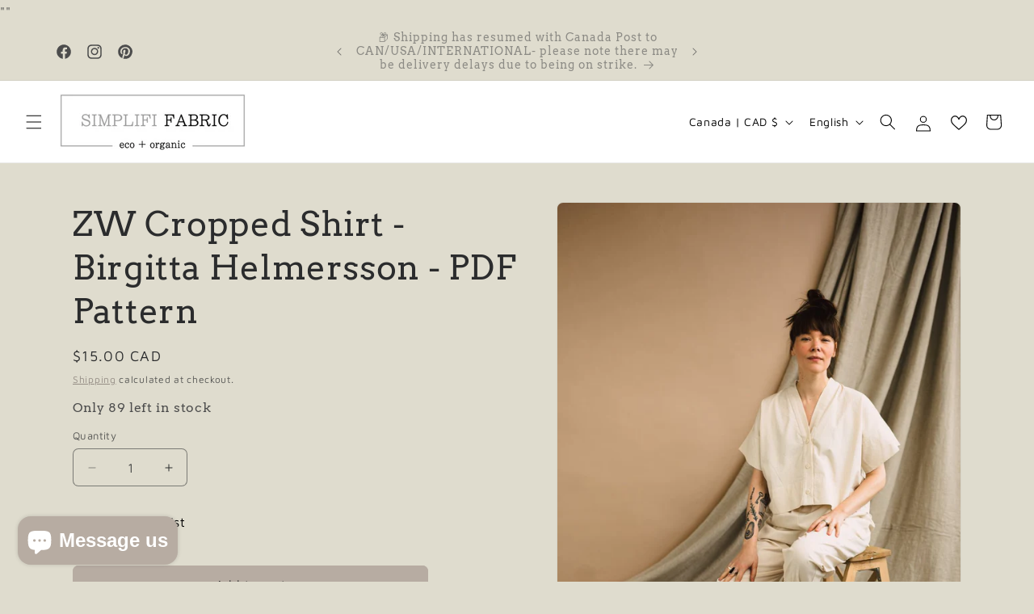

--- FILE ---
content_type: text/html;charset=UTF-8
request_url: https://www.mlveda.com/ShopifyApps/GeoShippingBar/getcountrydetails
body_size: 215
content:
{"style":{"color":"rgb(255, 255, 255)","textsize":"15","background":"rgb(0, 0, 0)","fontfamily":"Arvo","storename":"simplifi-canada.myshopify.com","msgafterseconds":"1","msgdisplaytime":"10","effecttype":"typing"}}


--- FILE ---
content_type: text/css
request_url: https://s3-us-west-2.amazonaws.com/da-restock/da-restock-simplifi-canada.myshopify.com.css
body_size: 797
content:
.da-restock-image form,div#dd-restock-notification-container .da-restock-notification form{background-color:#dfdcce}div#dd-restock-notification-container .da-restock-notification p{color:#4c4c4c}div#dd-restock-notification-container .da-restock-notification form button{background-color:#4c4c4c;color:#fff}div#dd-restock-notification-container #dd-restock-notification-msg{background-color:#4c4c4c;color:#4c4c4c;border:0}.da-restock-collection-img-new-wrapper p,.da-restock-image p{color:#fff}.da-restock-collection-img-new-wrapper form button,.da-restock-image form button{background-color:#ccc;color:#4c4c4c}img.da-restock-collection-img,img.da-restock-collection-img-new{opacity:.3}.da-restock-image form{opacity:1}.da-restock-collection-img-new-wrapper form{background-color:#dfdcce;opacity:1}